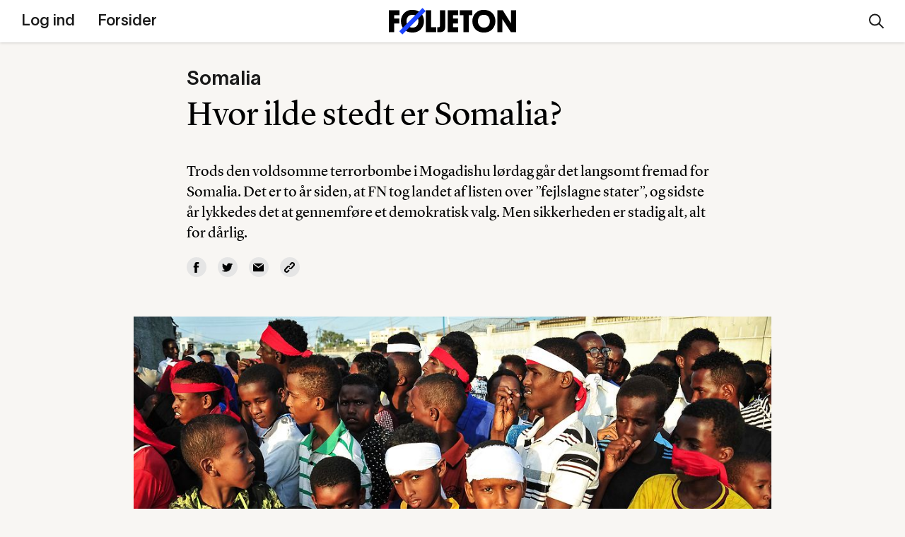

--- FILE ---
content_type: text/html; charset=UTF-8
request_url: https://wp.foljeton.dk/51434/hvor-ilde-stedt-er-somalia
body_size: 14219
content:
  <!DOCTYPE html>
<html lang="da-DK">
<head>
  <meta charset="UTF-8">
  <meta name="description" content="Originale journalistiske nyhedsbreve">
  <meta name="viewport" content="width=device-width, initial-scale=1.0">
  <meta http-equiv="X-UA-Compatible" content="ie=edge">
  <link rel="author" href="https://wp.foljeton.dk/wp-content/themes/foljeton_archive/humans.txt" />
  <link rel="pingback" href="https://wp.foljeton.dk/xmlrpc.php" />

    <link rel="apple-touch-icon" sizes="180x180" href="https://wp.foljeton.dk/wp-content/themes/foljeton_archive/assets/images/apple-touch-icon.png">
  <link rel="icon" type="image/png" sizes="32x32" href="https://wp.foljeton.dk/wp-content/themes/foljeton_archive/assets/images/favicon-32x32.png">
  <link rel="icon" type="image/png" sizes="16x16" href="https://wp.foljeton.dk/wp-content/themes/foljeton_archive/assets/images/favicon-16x16.png">
    <link rel="mask-icon" href="https://wp.foljeton.dk/wp-content/themes/foljeton_archive/assets/images/safari-pinned-tab.svg" color="#1e46ff">
  <meta name="msapplication-TileColor" content="#ff0000">
  <meta name="theme-color" content="#ffffff">
  
  <!-- Manifest added by SuperPWA - Progressive Web Apps Plugin For WordPress -->
<link rel="manifest" href="/superpwa-manifest.json">
<link rel="prefetch" href="/superpwa-manifest.json">
<meta name="theme-color" content="#1e46ff">
<!-- / SuperPWA.com -->
<meta name='robots' content='index, follow, max-image-preview:large, max-snippet:-1, max-video-preview:-1' />

	<!-- This site is optimized with the Yoast SEO plugin v21.5 - https://yoast.com/wordpress/plugins/seo/ -->
	<title>Hvor ilde stedt er Somalia? - Føljeton</title>
	<link rel="canonical" href="https://wp.foljeton.dk/51434/hvor-ilde-stedt-er-somalia" />
	<meta property="og:locale" content="da_DK" />
	<meta property="og:type" content="article" />
	<meta property="og:title" content="Hvor ilde stedt er Somalia? - Føljeton" />
	<meta property="og:description" content="Somalia, Afrikas østligst beliggende stat, plages jævnligt af bombesprængninger og ballade relateret til den radikale terrororganisation Al-Shabab. Men det er sjældent, at landet rydder forsiderne i den internationale nyhedsdækning. Bombeeksplosionen i et tæt befolket området centralt i hovedstaden Mogadishu lørdag eftermiddag krævede imidlertid så mange ofre, at der ikke var tale om business as usual – ikke engang efter somaliske standarder. Tæt [&hellip;]" />
	<meta property="og:url" content="https://wp.foljeton.dk/51434/hvor-ilde-stedt-er-somalia" />
	<meta property="og:site_name" content="Føljeton" />
	<meta property="article:publisher" content="https://www.facebook.com/foljeton" />
	<meta property="article:published_time" content="2017-10-16T09:57:59+00:00" />
	<meta property="article:modified_time" content="2017-10-16T12:28:40+00:00" />
	<meta property="og:image" content="https://wp.foljeton.dk/wp-content/uploads/2017/10/20171015-195122-2-1000x665we.jpg" />
	<meta property="og:image:width" content="1000" />
	<meta property="og:image:height" content="664" />
	<meta property="og:image:type" content="image/jpeg" />
	<meta name="author" content="Oliver Stilling" />
	<meta name="twitter:card" content="summary_large_image" />
	<meta name="twitter:creator" content="@oliverstilling" />
	<meta name="twitter:site" content="@foljetondk" />
	<meta name="twitter:label1" content="Written by" />
	<meta name="twitter:data1" content="Oliver Stilling" />
	<meta name="twitter:label2" content="Est. reading time" />
	<meta name="twitter:data2" content="5 minutter" />
	<script type="application/ld+json" class="yoast-schema-graph">{"@context":"https://schema.org","@graph":[{"@type":"WebPage","@id":"https://wp.foljeton.dk/51434/hvor-ilde-stedt-er-somalia","url":"https://wp.foljeton.dk/51434/hvor-ilde-stedt-er-somalia","name":"Hvor ilde stedt er Somalia? - Føljeton","isPartOf":{"@id":"http://wp.foljeton.dk/#website"},"primaryImageOfPage":{"@id":"https://wp.foljeton.dk/51434/hvor-ilde-stedt-er-somalia#primaryimage"},"image":{"@id":"https://wp.foljeton.dk/51434/hvor-ilde-stedt-er-somalia#primaryimage"},"thumbnailUrl":"https://wp.foljeton.dk/wp-content/uploads/2017/10/20171015-195122-2-1000x665we.jpg","datePublished":"2017-10-16T09:57:59+00:00","dateModified":"2017-10-16T12:28:40+00:00","author":{"@id":"http://wp.foljeton.dk/#/schema/person/f3f1a0975726e8c4f45b71bfb77fa062"},"breadcrumb":{"@id":"https://wp.foljeton.dk/51434/hvor-ilde-stedt-er-somalia#breadcrumb"},"inLanguage":"da-DK","potentialAction":[{"@type":"ReadAction","target":["https://wp.foljeton.dk/51434/hvor-ilde-stedt-er-somalia"]}]},{"@type":"ImageObject","inLanguage":"da-DK","@id":"https://wp.foljeton.dk/51434/hvor-ilde-stedt-er-somalia#primaryimage","url":"https://wp.foljeton.dk/wp-content/uploads/2017/10/20171015-195122-2-1000x665we.jpg","contentUrl":"https://wp.foljeton.dk/wp-content/uploads/2017/10/20171015-195122-2-1000x665we.jpg","width":1000,"height":664,"caption":"People wear headbands as a sign of anger as they protest against the deadly bomb attack in Mogadishu on October 15, 2017, after a truck bomb exploded outside of the Safari Hotel on a busy road junction, levelling buildings and leaving many vehicles in flames. The death toll from a massive weekend truck bomb in a busy shopping district of Mogadishu surged to at least 137, police said today, warning it could rise further after one of the worst-ever attacks to hit war-torn Somalia. / AFP PHOTO / Mohamed ABDIWAHAB"},{"@type":"BreadcrumbList","@id":"https://wp.foljeton.dk/51434/hvor-ilde-stedt-er-somalia#breadcrumb","itemListElement":[{"@type":"ListItem","position":1,"name":"Home","item":"http://wp.foljeton.dk/"},{"@type":"ListItem","position":2,"name":"Hvor ilde stedt er Somalia?"}]},{"@type":"WebSite","@id":"http://wp.foljeton.dk/#website","url":"http://wp.foljeton.dk/","name":"Føljeton","description":"Originale journalistiske nyhedsbreve","potentialAction":[{"@type":"SearchAction","target":{"@type":"EntryPoint","urlTemplate":"http://wp.foljeton.dk/?s={search_term_string}"},"query-input":"required name=search_term_string"}],"inLanguage":"da-DK"},{"@type":"Person","@id":"http://wp.foljeton.dk/#/schema/person/f3f1a0975726e8c4f45b71bfb77fa062","name":"Oliver Stilling","image":{"@type":"ImageObject","inLanguage":"da-DK","@id":"http://wp.foljeton.dk/#/schema/person/image/17ac9ad9a2ce346bbe2a12d6db5478ff","url":"https://secure.gravatar.com/avatar/48553fb03d3fe71ad097be1bbd9c066b?s=96&d=mm&r=g","contentUrl":"https://secure.gravatar.com/avatar/48553fb03d3fe71ad097be1bbd9c066b?s=96&d=mm&r=g","caption":"Oliver Stilling"},"sameAs":["https://twitter.com/oliverstilling"],"url":"https://wp.foljeton.dk/author/oliver"}]}</script>
	<!-- / Yoast SEO plugin. -->


<link rel='dns-prefetch' href='//cdn.usefathom.com' />
<link rel='dns-prefetch' href='//wp.foljeton.dk' />
<link rel="alternate" type="application/rss+xml" title="Føljeton &raquo; Hvor ilde stedt er Somalia?-kommentar-feed" href="https://wp.foljeton.dk/51434/hvor-ilde-stedt-er-somalia/feed" />
<script type="text/javascript">
/* <![CDATA[ */
window._wpemojiSettings = {"baseUrl":"https:\/\/s.w.org\/images\/core\/emoji\/14.0.0\/72x72\/","ext":".png","svgUrl":"https:\/\/s.w.org\/images\/core\/emoji\/14.0.0\/svg\/","svgExt":".svg","source":{"concatemoji":"https:\/\/wp.foljeton.dk\/wp-includes\/js\/wp-emoji-release.min.js?ver=6.4.1"}};
/*! This file is auto-generated */
!function(i,n){var o,s,e;function c(e){try{var t={supportTests:e,timestamp:(new Date).valueOf()};sessionStorage.setItem(o,JSON.stringify(t))}catch(e){}}function p(e,t,n){e.clearRect(0,0,e.canvas.width,e.canvas.height),e.fillText(t,0,0);var t=new Uint32Array(e.getImageData(0,0,e.canvas.width,e.canvas.height).data),r=(e.clearRect(0,0,e.canvas.width,e.canvas.height),e.fillText(n,0,0),new Uint32Array(e.getImageData(0,0,e.canvas.width,e.canvas.height).data));return t.every(function(e,t){return e===r[t]})}function u(e,t,n){switch(t){case"flag":return n(e,"\ud83c\udff3\ufe0f\u200d\u26a7\ufe0f","\ud83c\udff3\ufe0f\u200b\u26a7\ufe0f")?!1:!n(e,"\ud83c\uddfa\ud83c\uddf3","\ud83c\uddfa\u200b\ud83c\uddf3")&&!n(e,"\ud83c\udff4\udb40\udc67\udb40\udc62\udb40\udc65\udb40\udc6e\udb40\udc67\udb40\udc7f","\ud83c\udff4\u200b\udb40\udc67\u200b\udb40\udc62\u200b\udb40\udc65\u200b\udb40\udc6e\u200b\udb40\udc67\u200b\udb40\udc7f");case"emoji":return!n(e,"\ud83e\udef1\ud83c\udffb\u200d\ud83e\udef2\ud83c\udfff","\ud83e\udef1\ud83c\udffb\u200b\ud83e\udef2\ud83c\udfff")}return!1}function f(e,t,n){var r="undefined"!=typeof WorkerGlobalScope&&self instanceof WorkerGlobalScope?new OffscreenCanvas(300,150):i.createElement("canvas"),a=r.getContext("2d",{willReadFrequently:!0}),o=(a.textBaseline="top",a.font="600 32px Arial",{});return e.forEach(function(e){o[e]=t(a,e,n)}),o}function t(e){var t=i.createElement("script");t.src=e,t.defer=!0,i.head.appendChild(t)}"undefined"!=typeof Promise&&(o="wpEmojiSettingsSupports",s=["flag","emoji"],n.supports={everything:!0,everythingExceptFlag:!0},e=new Promise(function(e){i.addEventListener("DOMContentLoaded",e,{once:!0})}),new Promise(function(t){var n=function(){try{var e=JSON.parse(sessionStorage.getItem(o));if("object"==typeof e&&"number"==typeof e.timestamp&&(new Date).valueOf()<e.timestamp+604800&&"object"==typeof e.supportTests)return e.supportTests}catch(e){}return null}();if(!n){if("undefined"!=typeof Worker&&"undefined"!=typeof OffscreenCanvas&&"undefined"!=typeof URL&&URL.createObjectURL&&"undefined"!=typeof Blob)try{var e="postMessage("+f.toString()+"("+[JSON.stringify(s),u.toString(),p.toString()].join(",")+"));",r=new Blob([e],{type:"text/javascript"}),a=new Worker(URL.createObjectURL(r),{name:"wpTestEmojiSupports"});return void(a.onmessage=function(e){c(n=e.data),a.terminate(),t(n)})}catch(e){}c(n=f(s,u,p))}t(n)}).then(function(e){for(var t in e)n.supports[t]=e[t],n.supports.everything=n.supports.everything&&n.supports[t],"flag"!==t&&(n.supports.everythingExceptFlag=n.supports.everythingExceptFlag&&n.supports[t]);n.supports.everythingExceptFlag=n.supports.everythingExceptFlag&&!n.supports.flag,n.DOMReady=!1,n.readyCallback=function(){n.DOMReady=!0}}).then(function(){return e}).then(function(){var e;n.supports.everything||(n.readyCallback(),(e=n.source||{}).concatemoji?t(e.concatemoji):e.wpemoji&&e.twemoji&&(t(e.twemoji),t(e.wpemoji)))}))}((window,document),window._wpemojiSettings);
/* ]]> */
</script>
<style id='wp-emoji-styles-inline-css' type='text/css'>

	img.wp-smiley, img.emoji {
		display: inline !important;
		border: none !important;
		box-shadow: none !important;
		height: 1em !important;
		width: 1em !important;
		margin: 0 0.07em !important;
		vertical-align: -0.1em !important;
		background: none !important;
		padding: 0 !important;
	}
</style>
<link rel='stylesheet' id='wp-block-library-css' href='https://wp.foljeton.dk/wp-includes/css/dist/block-library/style.min.css?ver=6.4.1' type='text/css' media='all' />
<style id='classic-theme-styles-inline-css' type='text/css'>
/*! This file is auto-generated */
.wp-block-button__link{color:#fff;background-color:#32373c;border-radius:9999px;box-shadow:none;text-decoration:none;padding:calc(.667em + 2px) calc(1.333em + 2px);font-size:1.125em}.wp-block-file__button{background:#32373c;color:#fff;text-decoration:none}
</style>
<style id='global-styles-inline-css' type='text/css'>
body{--wp--preset--color--black: #000000;--wp--preset--color--cyan-bluish-gray: #abb8c3;--wp--preset--color--white: #ffffff;--wp--preset--color--pale-pink: #f78da7;--wp--preset--color--vivid-red: #cf2e2e;--wp--preset--color--luminous-vivid-orange: #ff6900;--wp--preset--color--luminous-vivid-amber: #fcb900;--wp--preset--color--light-green-cyan: #7bdcb5;--wp--preset--color--vivid-green-cyan: #00d084;--wp--preset--color--pale-cyan-blue: #8ed1fc;--wp--preset--color--vivid-cyan-blue: #0693e3;--wp--preset--color--vivid-purple: #9b51e0;--wp--preset--gradient--vivid-cyan-blue-to-vivid-purple: linear-gradient(135deg,rgba(6,147,227,1) 0%,rgb(155,81,224) 100%);--wp--preset--gradient--light-green-cyan-to-vivid-green-cyan: linear-gradient(135deg,rgb(122,220,180) 0%,rgb(0,208,130) 100%);--wp--preset--gradient--luminous-vivid-amber-to-luminous-vivid-orange: linear-gradient(135deg,rgba(252,185,0,1) 0%,rgba(255,105,0,1) 100%);--wp--preset--gradient--luminous-vivid-orange-to-vivid-red: linear-gradient(135deg,rgba(255,105,0,1) 0%,rgb(207,46,46) 100%);--wp--preset--gradient--very-light-gray-to-cyan-bluish-gray: linear-gradient(135deg,rgb(238,238,238) 0%,rgb(169,184,195) 100%);--wp--preset--gradient--cool-to-warm-spectrum: linear-gradient(135deg,rgb(74,234,220) 0%,rgb(151,120,209) 20%,rgb(207,42,186) 40%,rgb(238,44,130) 60%,rgb(251,105,98) 80%,rgb(254,248,76) 100%);--wp--preset--gradient--blush-light-purple: linear-gradient(135deg,rgb(255,206,236) 0%,rgb(152,150,240) 100%);--wp--preset--gradient--blush-bordeaux: linear-gradient(135deg,rgb(254,205,165) 0%,rgb(254,45,45) 50%,rgb(107,0,62) 100%);--wp--preset--gradient--luminous-dusk: linear-gradient(135deg,rgb(255,203,112) 0%,rgb(199,81,192) 50%,rgb(65,88,208) 100%);--wp--preset--gradient--pale-ocean: linear-gradient(135deg,rgb(255,245,203) 0%,rgb(182,227,212) 50%,rgb(51,167,181) 100%);--wp--preset--gradient--electric-grass: linear-gradient(135deg,rgb(202,248,128) 0%,rgb(113,206,126) 100%);--wp--preset--gradient--midnight: linear-gradient(135deg,rgb(2,3,129) 0%,rgb(40,116,252) 100%);--wp--preset--font-size--small: 13px;--wp--preset--font-size--medium: 20px;--wp--preset--font-size--large: 36px;--wp--preset--font-size--x-large: 42px;--wp--preset--spacing--20: 0.44rem;--wp--preset--spacing--30: 0.67rem;--wp--preset--spacing--40: 1rem;--wp--preset--spacing--50: 1.5rem;--wp--preset--spacing--60: 2.25rem;--wp--preset--spacing--70: 3.38rem;--wp--preset--spacing--80: 5.06rem;--wp--preset--shadow--natural: 6px 6px 9px rgba(0, 0, 0, 0.2);--wp--preset--shadow--deep: 12px 12px 50px rgba(0, 0, 0, 0.4);--wp--preset--shadow--sharp: 6px 6px 0px rgba(0, 0, 0, 0.2);--wp--preset--shadow--outlined: 6px 6px 0px -3px rgba(255, 255, 255, 1), 6px 6px rgba(0, 0, 0, 1);--wp--preset--shadow--crisp: 6px 6px 0px rgba(0, 0, 0, 1);}:where(.is-layout-flex){gap: 0.5em;}:where(.is-layout-grid){gap: 0.5em;}body .is-layout-flow > .alignleft{float: left;margin-inline-start: 0;margin-inline-end: 2em;}body .is-layout-flow > .alignright{float: right;margin-inline-start: 2em;margin-inline-end: 0;}body .is-layout-flow > .aligncenter{margin-left: auto !important;margin-right: auto !important;}body .is-layout-constrained > .alignleft{float: left;margin-inline-start: 0;margin-inline-end: 2em;}body .is-layout-constrained > .alignright{float: right;margin-inline-start: 2em;margin-inline-end: 0;}body .is-layout-constrained > .aligncenter{margin-left: auto !important;margin-right: auto !important;}body .is-layout-constrained > :where(:not(.alignleft):not(.alignright):not(.alignfull)){max-width: var(--wp--style--global--content-size);margin-left: auto !important;margin-right: auto !important;}body .is-layout-constrained > .alignwide{max-width: var(--wp--style--global--wide-size);}body .is-layout-flex{display: flex;}body .is-layout-flex{flex-wrap: wrap;align-items: center;}body .is-layout-flex > *{margin: 0;}body .is-layout-grid{display: grid;}body .is-layout-grid > *{margin: 0;}:where(.wp-block-columns.is-layout-flex){gap: 2em;}:where(.wp-block-columns.is-layout-grid){gap: 2em;}:where(.wp-block-post-template.is-layout-flex){gap: 1.25em;}:where(.wp-block-post-template.is-layout-grid){gap: 1.25em;}.has-black-color{color: var(--wp--preset--color--black) !important;}.has-cyan-bluish-gray-color{color: var(--wp--preset--color--cyan-bluish-gray) !important;}.has-white-color{color: var(--wp--preset--color--white) !important;}.has-pale-pink-color{color: var(--wp--preset--color--pale-pink) !important;}.has-vivid-red-color{color: var(--wp--preset--color--vivid-red) !important;}.has-luminous-vivid-orange-color{color: var(--wp--preset--color--luminous-vivid-orange) !important;}.has-luminous-vivid-amber-color{color: var(--wp--preset--color--luminous-vivid-amber) !important;}.has-light-green-cyan-color{color: var(--wp--preset--color--light-green-cyan) !important;}.has-vivid-green-cyan-color{color: var(--wp--preset--color--vivid-green-cyan) !important;}.has-pale-cyan-blue-color{color: var(--wp--preset--color--pale-cyan-blue) !important;}.has-vivid-cyan-blue-color{color: var(--wp--preset--color--vivid-cyan-blue) !important;}.has-vivid-purple-color{color: var(--wp--preset--color--vivid-purple) !important;}.has-black-background-color{background-color: var(--wp--preset--color--black) !important;}.has-cyan-bluish-gray-background-color{background-color: var(--wp--preset--color--cyan-bluish-gray) !important;}.has-white-background-color{background-color: var(--wp--preset--color--white) !important;}.has-pale-pink-background-color{background-color: var(--wp--preset--color--pale-pink) !important;}.has-vivid-red-background-color{background-color: var(--wp--preset--color--vivid-red) !important;}.has-luminous-vivid-orange-background-color{background-color: var(--wp--preset--color--luminous-vivid-orange) !important;}.has-luminous-vivid-amber-background-color{background-color: var(--wp--preset--color--luminous-vivid-amber) !important;}.has-light-green-cyan-background-color{background-color: var(--wp--preset--color--light-green-cyan) !important;}.has-vivid-green-cyan-background-color{background-color: var(--wp--preset--color--vivid-green-cyan) !important;}.has-pale-cyan-blue-background-color{background-color: var(--wp--preset--color--pale-cyan-blue) !important;}.has-vivid-cyan-blue-background-color{background-color: var(--wp--preset--color--vivid-cyan-blue) !important;}.has-vivid-purple-background-color{background-color: var(--wp--preset--color--vivid-purple) !important;}.has-black-border-color{border-color: var(--wp--preset--color--black) !important;}.has-cyan-bluish-gray-border-color{border-color: var(--wp--preset--color--cyan-bluish-gray) !important;}.has-white-border-color{border-color: var(--wp--preset--color--white) !important;}.has-pale-pink-border-color{border-color: var(--wp--preset--color--pale-pink) !important;}.has-vivid-red-border-color{border-color: var(--wp--preset--color--vivid-red) !important;}.has-luminous-vivid-orange-border-color{border-color: var(--wp--preset--color--luminous-vivid-orange) !important;}.has-luminous-vivid-amber-border-color{border-color: var(--wp--preset--color--luminous-vivid-amber) !important;}.has-light-green-cyan-border-color{border-color: var(--wp--preset--color--light-green-cyan) !important;}.has-vivid-green-cyan-border-color{border-color: var(--wp--preset--color--vivid-green-cyan) !important;}.has-pale-cyan-blue-border-color{border-color: var(--wp--preset--color--pale-cyan-blue) !important;}.has-vivid-cyan-blue-border-color{border-color: var(--wp--preset--color--vivid-cyan-blue) !important;}.has-vivid-purple-border-color{border-color: var(--wp--preset--color--vivid-purple) !important;}.has-vivid-cyan-blue-to-vivid-purple-gradient-background{background: var(--wp--preset--gradient--vivid-cyan-blue-to-vivid-purple) !important;}.has-light-green-cyan-to-vivid-green-cyan-gradient-background{background: var(--wp--preset--gradient--light-green-cyan-to-vivid-green-cyan) !important;}.has-luminous-vivid-amber-to-luminous-vivid-orange-gradient-background{background: var(--wp--preset--gradient--luminous-vivid-amber-to-luminous-vivid-orange) !important;}.has-luminous-vivid-orange-to-vivid-red-gradient-background{background: var(--wp--preset--gradient--luminous-vivid-orange-to-vivid-red) !important;}.has-very-light-gray-to-cyan-bluish-gray-gradient-background{background: var(--wp--preset--gradient--very-light-gray-to-cyan-bluish-gray) !important;}.has-cool-to-warm-spectrum-gradient-background{background: var(--wp--preset--gradient--cool-to-warm-spectrum) !important;}.has-blush-light-purple-gradient-background{background: var(--wp--preset--gradient--blush-light-purple) !important;}.has-blush-bordeaux-gradient-background{background: var(--wp--preset--gradient--blush-bordeaux) !important;}.has-luminous-dusk-gradient-background{background: var(--wp--preset--gradient--luminous-dusk) !important;}.has-pale-ocean-gradient-background{background: var(--wp--preset--gradient--pale-ocean) !important;}.has-electric-grass-gradient-background{background: var(--wp--preset--gradient--electric-grass) !important;}.has-midnight-gradient-background{background: var(--wp--preset--gradient--midnight) !important;}.has-small-font-size{font-size: var(--wp--preset--font-size--small) !important;}.has-medium-font-size{font-size: var(--wp--preset--font-size--medium) !important;}.has-large-font-size{font-size: var(--wp--preset--font-size--large) !important;}.has-x-large-font-size{font-size: var(--wp--preset--font-size--x-large) !important;}
.wp-block-navigation a:where(:not(.wp-element-button)){color: inherit;}
:where(.wp-block-post-template.is-layout-flex){gap: 1.25em;}:where(.wp-block-post-template.is-layout-grid){gap: 1.25em;}
:where(.wp-block-columns.is-layout-flex){gap: 2em;}:where(.wp-block-columns.is-layout-grid){gap: 2em;}
.wp-block-pullquote{font-size: 1.5em;line-height: 1.6;}
</style>
<link rel='stylesheet' id='flj-paywall-style-css' href='https://wp.foljeton.dk/wp-content/plugins/flj-paywall/style.css?ver=6.4.1' type='text/css' media='all' />
<link rel='stylesheet' id='superpwa-cta-button-css-css' href='https://wp.foljeton.dk/wp-content/plugins/super-progressive-web-apps-pro/assets/css/superpwa-cta.css?ver=1.32' type='text/css' media='all' />
<script type="text/javascript" src="https://cdn.usefathom.com/script.js" id="fathom-snippet-js" defer="defer" data-wp-strategy="defer" data-site="DKRTTTDY" data-no-minify></script>
<script type="module" src="https://wp.foljeton.dk/wp-content/plugins/flj-paywall/build.js?ver=6.4.1"></script><link rel="https://api.w.org/" href="https://wp.foljeton.dk/wp-json/" /><link rel="alternate" type="application/json" href="https://wp.foljeton.dk/wp-json/wp/v2/posts/51434" /><link rel="EditURI" type="application/rsd+xml" title="RSD" href="https://wp.foljeton.dk/xmlrpc.php?rsd" />
<meta name="generator" content="WordPress 6.4.1" />
<link rel='shortlink' href='https://wp.foljeton.dk/?p=51434' />
<link rel="alternate" type="application/json+oembed" href="https://wp.foljeton.dk/wp-json/oembed/1.0/embed?url=https%3A%2F%2Fwp.foljeton.dk%2F51434%2Fhvor-ilde-stedt-er-somalia" />
<link rel="alternate" type="text/xml+oembed" href="https://wp.foljeton.dk/wp-json/oembed/1.0/embed?url=https%3A%2F%2Fwp.foljeton.dk%2F51434%2Fhvor-ilde-stedt-er-somalia&#038;format=xml" />
        <script type="text/javascript">
          window.foljeton = {
            status: 'free'
          };
        </script>
    

  <link rel="stylesheet" href="https://wp.foljeton.dk/wp-content/themes/foljeton_archive/build/css/main.css?v=1.0.8">
              </head>

      
  <body class="post-template-default single single-post postid-51434 single-format-standard ">

    <header class="c-header l-columns-container--outmost">

  <a href="#0" class="c-hamburger__link">
    <div class="c-hamburger">
      <div class="c-hamburger__line c-hamburger__line--one"></div>
      <div class="c-hamburger__line c-hamburger__line--two"></div>
    </div>
  </a>

  <div class="c-header__content">

    <div class="c-header__menu">
      
<div class="c-main-nav">

		
	<div class="c-main-nav__inner c-main-nav__inner--2">
					<nav class="c-main-nav__nav c-main-nav__nav--primary">
				<ul class="c-main-nav__list">

		
								
					
		<li class="c-main-nav__list-item c-main-nav__list-item--log-ind">
			<a href="https://din.foljeton.dk/login?goto=editorial" class="c-main-nav__link menu-item menu-item-type-custom menu-item-object-custom menu-item-204047">
				<span class="c-main-nav__link__inner">Log ind</span>
			</a>

			
		</li>

		
								
		
												
					
		<li class="c-main-nav__list-item c-main-nav__list-item--forsider">
			<a href="/date/2026/01?post_type=press_editions" class="c-main-nav__link press_editions_archive menu-item menu-item-type-custom menu-item-object-custom menu-item-128251">
				<span class="c-main-nav__link__inner">Forsider</span>
			</a>

			
		</li>

		
</ul>			</nav>
		
					<nav class="c-main-nav__nav c-main-nav__nav--secondary">
				
				<ul class="c-main-nav__list">

		
								
					
		<li class="c-main-nav__list-item c-main-nav__list-item--søg">
			<a href="#0" class="c-main-nav__link c-main-nav__link--search menu-item menu-item-type-custom menu-item-object-custom menu-item-128252">
				<span class="c-main-nav__link__inner">Søg</span>
			</a>

			
		</li>

		
								
					
		<li class="c-main-nav__list-item c-main-nav__list-item--min-side">
			<a href="https://wp.foljeton.dk/klubhuset" class="c-main-nav__link menu-item menu-item-type-post_type menu-item-object-page menu-item-203600">
				<span class="c-main-nav__link__inner">Min side</span>
			</a>

			
		</li>

		
</ul>
				

			</nav>
			</div>


	
</div>    </div>

    <div class="c-header__content__info">
      
      <div class="c-header__content__text">
                      </div>

    </div>

  </div>

      
  <div class="c-header__logo c-header__logo--text">
    <a href="/" class="c-header__logo__link">
      
      <div class="c-header__logo__visual">
        <svg xmlns="http://www.w3.org/2000/svg" width="126.744" height="26.289" viewbox="0 0 126.744 26.289">
  <g class="c-logo__foljeton">
    <path d="M5.279 15.388v8.692H0V2.208h10.494v4.931H5.279v3.382h5.057v4.867z"/>
    <path d="M23.363 1.797c7.143 0 11.6 4.9 11.6 11.284s-4.426 11.41-11.442 11.41c-7.143 0-11.505-4.9-11.505-11.316A11.037 11.037 0 0 1 23.363 1.797m.127 17.763c3.856 0 5.942-2.844 5.942-6.417s-2.212-6.416-5.974-6.416c-3.857 0-5.911 2.845-5.911 6.416 0 3.6 2.307 6.417 5.942 6.417"/>
    <path d="M36.854 24.081V2.207h5.279v16.942h4.994v4.931z"/>
    <path d="M56.134 18.328c0 3.445-1.106 5.785-5.753 5.785-.316 0-1.391 0-2.086-.032v-4.867h1.232c1.139-.032 1.328-.791 1.328-1.518V2.208h5.279z"/>
    <path d="M58.631 24.081V2.207h10.367v4.931H63.91v3.382h4.93v4.868h-4.93v3.761h5.183v4.931z"/>
    <path d="M79.491 7.139v16.942h-5.278V7.139h-3.667V2.208h12.58v4.931z"/>
    <path d="M94.505 1.797c7.144 0 11.6 4.9 11.6 11.284s-4.425 11.41-11.442 11.41c-7.143 0-11.505-4.9-11.505-11.316A11.036 11.036 0 0 1 94.505 1.796m.127 17.763c3.856 0 5.943-2.844 5.943-6.417S98.361 6.726 94.6 6.726c-3.856 0-5.911 2.845-5.911 6.416 0 3.6 2.307 6.417 5.943 6.417"/>
    <path d="M113.089 11.153v12.928H108V2.208h5.436l8.218 13.212V2.208h5.092v21.873h-5.216z"/>
    <path fill="#1E46FF" d="M10.339 23.168L33.509.001l3.122 3.12L13.46 26.29z"/>
  </g>
</svg>        <img src="https://wp.foljeton.dk/wp-content/themes/foljeton_archive/assets/weekend.png" class="c-header__logo__weekend" />
      </div>

              <p class="c-header__logo__text">Dagens kvikkeste overblik</p>
      
    </a>
  </div>

  <div class="c-header__right">

    
<div class="c-main-nav">

		
	<div class="c-main-nav__inner c-main-nav__inner--2">
		
					<nav class="c-main-nav__nav c-main-nav__nav--secondary">
				
				<ul class="c-main-nav__list">

		
								
					
		<li class="c-main-nav__list-item c-main-nav__list-item--søg">
			<a href="#0" class="c-main-nav__link c-main-nav__link--search menu-item menu-item-type-custom menu-item-object-custom menu-item-128252">
				<span class="c-main-nav__link__inner">Søg</span>
			</a>

			
		</li>

		
								
					
		<li class="c-main-nav__list-item c-main-nav__list-item--min-side">
			<a href="https://wp.foljeton.dk/klubhuset" class="c-main-nav__link menu-item menu-item-type-post_type menu-item-object-page menu-item-203600">
				<span class="c-main-nav__link__inner">Min side</span>
			</a>

			
		</li>

		
</ul>
				

			</nav>
			</div>


	
</div>    
    <a href="#0" class="c-header__search-link">
      <div class="c-header__search-link__activate">
        <svg xmlns="http://www.w3.org/2000/svg" fill="none" viewBox="0 0 22 21"><path stroke="currentColor" stroke-width="2" d="M0-1h9.87" transform="scale(.99733 1.00266) rotate(45 -10.37 22.63)"/><path stroke="currentColor" stroke-width="2" d="M15.91 8.5c0 4.15-3.34 7.5-7.46 7.5A7.48 7.48 0 011 8.5C1 4.35 4.34 1 8.45 1a7.48 7.48 0 017.46 7.5z"/></svg>      </div>
      <div class="c-header__search-link__close">
        <svg xmlns="http://www.w3.org/2000/svg" fill="none" viewBox="0 0 20 21"><path fill="#1A1A1A" d="M.45 17.92L17.42.95l2.12 2.13L2.57 20.05z"/><path fill="#1A1A1A" d="M2.57.95l16.97 16.97-2.12 2.12L.45 3.07z"/></svg>      </div>
    </a>
    
  </div>

</header>
    
    <main class="c-main">
      <div class="c-main__inner">
        	

<article class="c-post">

  <div class="c-post__header-container l-columns-container l-columns-container--outmost">
    <header class="c-post__header">

                                                        <h3 class="c-section__kicker f-breaker">Somalia</h3>
      <h1 class="c-post__headline f-h2">Hvor ilde stedt er Somalia?</h1>

                    <div class="c-post__manchet"><p>Trods den voldsomme terrorbombe i Mogadishu lørdag går det langsomt fremad for Somalia. Det er to år siden, at FN tog landet af listen over ”fejlslagne stater”, og sidste år lykkedes det at gennemføre et demokratisk valg. Men sikkerheden er stadig alt, alt for dårlig.</p>
</div>
      
                                
      
      <div class="c-post__share">
        <ul class="c-post__share__list">
          <li class="c-post__share__list-item">
            <a class="c-post__share__link" target="facebook" href="https://facebook.com/sharer.php?u=https://wp.foljeton.dk/51434/hvor-ilde-stedt-er-somalia&amp;title=Hvor ilde stedt er Somalia?" title="Del på Facebook">
              <svg xmlns="http://www.w3.org/2000/svg" viewBox="0 0 23.1 23.1" preserveAspectRatio="xMidYMid"><path d="M8.26 4.46l.06-.93c.04-.48.22-.98.54-1.5.32-.52.84-1 1.56-1.4A6.34 6.34 0 0113.54 0h3.82v4.16h-2.8c-.28 0-.53.1-.77.31-.23.2-.35.4-.35.58v2.6h3.92l-.14 1.47-.16 1.26-.18 1.18h-3.46V23.1H8.26V11.56H5.74V7.64h2.52V4.46z"/></svg>
            </a>
          </li>
          <li class="c-post__share__list-item">
            <a class="c-post__share__link" target="twitter" href="https://twitter.com/intent/tweet?text=Hvor ilde stedt er Somalia?&amp;url=https://wp.foljeton.dk/51434/hvor-ilde-stedt-er-somalia" title="Del på Twitter">
              <svg xmlns="http://www.w3.org/2000/svg" viewBox="0 0 310 310" preserveAspectRatio="xMidYMid"><path d="M302.97 57.39a117.51 117.51 0 01-14.99 5.46 66.28 66.28 0 0013.5-23.73 5 5 0 00-7.32-5.82 118 118 0 01-34.88 13.78A66.88 66.88 0 00212.7 28.1a66.62 66.62 0 00-66 75.14A170.37 170.37 0 0129.76 41.2a5 5 0 00-8.2.65 66.51 66.51 0 00-9 33.46 66.49 66.49 0 0015.83 43.13 56.37 56.37 0 01-8.9-3.97 5 5 0 00-7.43 4.25l-.01.9a66.78 66.78 0 0032.58 57.22c-1.7-.17-3.39-.41-5.07-.73a5 5 0 00-5.7 6.43 66.53 66.53 0 0048.75 44.6 117.73 117.73 0 01-62.93 17.97c-4.71 0-9.45-.28-14.1-.83a5 5 0 00-3.28 9.18 179.47 179.47 0 0097.05 28.44c67.75 0 110.14-31.95 133.76-58.75 29.46-33.42 46.36-77.66 46.36-121.37 0-1.82-.03-3.67-.09-5.5a129.37 129.37 0 0029.78-31.54 5 5 0 00-6.19-7.35z"/></svg>
            </a>
          </li>
          <li class="c-post__share__list-item">
            <a class="c-post__share__link" href="/cdn-cgi/l/email-protection#[base64]" title="Send som mail">
              <svg xmlns="http://www.w3.org/2000/svg" viewBox="0 0 330 330" preserveAspectRatio="xMidYMid"><path d="M173.87 177.1a14.98 14.98 0 01-17.74 0L30 84.6l-30-22V275a15 15 0 0015 15h300a15 15 0 0015-15V62.6l-30 22-126.13 92.5z"/><path d="M165 146.4L310.1 40H19.9z"/></svg>
            </a>
          </li>
          <li class="c-post__share__list-item">
            
            <a class="c-post__share__link c-post__share__link--copy" href="#0">
              <svg xmlns="http://www.w3.org/2000/svg" viewBox="0 0 283.84 283.84" preserveAspectRatio="xMidYMid"><path d="M265.12 22.76l-9.88-8.73a55.7 55.7 0 00-78.62 4.72l-28.26 31.9a17.48 17.48 0 001.47 24.63l2.66 2.35a17.45 17.45 0 0024.64-1.48l28.27-31.89a17.28 17.28 0 0124.34-1.46l9.86 8.75a17.25 17.25 0 011.47 24.33l-61.8 69.73a17.21 17.21 0 01-20.82 3.88 18.86 18.86 0 00-22.8 4.24l-.47.54a18.76 18.76 0 00-4.44 15.95 18.77 18.77 0 009.82 13.31 55.64 55.64 0 0067.49-12.42l61.8-69.71a55.77 55.77 0 00-4.73-78.64z"/><path d="M134 208.58l-2.66-2.36a17.48 17.48 0 00-24.64 1.5L78.44 239.6a17.27 17.27 0 01-24.32 1.47l-9.88-8.76a17.23 17.23 0 01-1.47-24.33l61.8-69.72a17.28 17.28 0 0120.51-4.02 19.88 19.88 0 0023.6-4.66l.22-.25a18.5 18.5 0 004.39-15.62 18.5 18.5 0 00-9.54-13.11 55.49 55.49 0 00-67.94 12.16L14 182.46a55.76 55.76 0 004.72 78.63l9.88 8.75a55.45 55.45 0 0036.91 14 55.6 55.6 0 0041.72-18.73l28.26-31.89a17.45 17.45 0 00-1.5-24.64z"/></svg>
            </a>

            <input type="text" class="c-post__share__link__url" value="https://wp.foljeton.dk/51434/hvor-ilde-stedt-er-somalia" />
            <p class="c-post__share__tooltip">Kopieret link</p>

          </li>
        </ul>
      </div>
    </header>
  </div>

  <div class="c-section l-columns-container l-columns-container--outmost">
    <div class="c-section__inner">

                    <div class="c-section__image">
          
            
<figure class="c-media-and-caption">

  

<div class="c-media">
  <div class="c-media__inner">
                        
            <img
        sizes="(max-width: 1560px) 1512px, 100vw"
        data-src="https://wp.foljeton.dk/wp-content/uploads/2017/10/20171015-195122-2-1000x665we.jpg"
        data-srcset="https://wp.foljeton.dk/wp-content/uploads/2017/10/20171015-195122-2-1000x665we.jpg 1000w, https://wp.foljeton.dk/wp-content/uploads/2017/10/20171015-195122-2-1000x665we-300x199.jpg 300w, https://wp.foljeton.dk/wp-content/uploads/2017/10/20171015-195122-2-1000x665we-768x510.jpg 768w"
        class="c-media__image c-media__image--landscape c-lazyload--image">
      
    
  </div>
</div>
      <figcaption class="c-media-and-caption__figcaption">
      <p class="c-media-and-caption__caption f-caption">People wear headbands as a sign of anger as they protest against the deadly bomb attack in Mogadishu on October 15, 2017, after a truck bomb exploded outside of the Safari Hotel on a busy road junction, levelling buildings and leaving many vehicles in flames. The death toll from a massive weekend truck bomb in a busy shopping district of Mogadishu surged to at least 137, police said today, warning it could rise further after one of the worst-ever attacks to hit war-torn Somalia. / AFP PHOTO / Mohamed ABDIWAHAB</p>
    </figcaption>
  
</figure>        </div>
      
      <div class="c-section__content"><div class="flj-card flj-card-body" data-card="19085936-5455-b750-c53d-f4cb07d49173">
<p>Somalia, Afrikas østligst beliggende stat, plages jævnligt af bombesprængninger og ballade relateret til den radikale terrororganisation Al-Shabab. Men det er sjældent, at landet rydder forsiderne i den internationale nyhedsdækning. Bombeeksplosionen i et tæt befolket området centralt i hovedstaden Mogadishu lørdag eftermiddag krævede imidlertid så mange ofre, at der ikke var tale om business as usual – ikke engang efter somaliske standarder.</p>
<p>Tæt på 280 meldes dræbt, og adskillige hundrede er såret. Lørdag og søndag har de lokale hospitaler kæmpet for at redde menneskeliv, og ifølge The Guardians korrespondent stod tusindvis af somaliere i kø for at donere blod. Somalias præsident, Mohamed Abdullahi Mohamed Farmaajo, gav selv blod søndag og beordrede tre dages landesorg over angrebet.</p>
<figure id="attachment_51459"  class="wp-caption alignnone"><img fetchpriority="high" decoding="async" class="size-full wp-image-51459" src="https://static.foljeton.dk/wp-content/uploads/2017/10/20171015-195122-2-1000x665we.jpg" alt="" width="1000" height="664" srcset="https://wp.foljeton.dk/wp-content/uploads/2017/10/20171015-195122-2-1000x665we.jpg 1000w, https://wp.foljeton.dk/wp-content/uploads/2017/10/20171015-195122-2-1000x665we-300x199.jpg 300w, https://wp.foljeton.dk/wp-content/uploads/2017/10/20171015-195122-2-1000x665we-768x510.jpg 768w" sizes="(max-width: 1000px) 100vw, 1000px" /><figcaption class="wp-caption-text">Borgere i Mogadishu protesterede over volden i Somalia efter terrorbomben lørdag. Foto: Scanpix / AFP PHOTO / Mohamed ABDIWAHAB</figcaption></figure>
<p>”Hvad der skete i går, er ufatteligt,” <a href="http://www.bbc.com/news/video_and_audio/headlines/41626486/somalia-huge-bomb-one-of-mogadishu-s-deadliest">sagde dr. Mohamed Yusuf Hassan</a>, direktøren for Madina-hospitalet i Mogadishu. ”Jeg har aldrig tidligere set noget lignende. Det er umuligt at gøre antallet af ofre op. Ligene var brændt til ukendelighed, og ingen kunne identificere dem.”</p>
<p>Mandag formiddag havde Al-Shabab endnu ikke taget ansvaret for angrebet. Men den militante islamistiske gruppe har en historik for ikke at gøre det, når deres handlinger går ud over for mange civile, fordi de kommer til at støde befolkningen fra sig. Det er dårlig PR.</p>
<p>Det var en lastbil angiveligt fyldt med flere hundrede kilo militære og hjemmelavede sprængstoffer, som eksploderede, kort efter at den var blevet forsøgt stoppet ved en kontrolpost. Men det lykkedes chaufføren at køre videre og sprænge den i luften ikke langt fra det somaliske udenrigsministerium og nær et hotel, Safari, som nærmest blev jævnet med jorden.</p>
<p>Problemet var, at der holdt en fyldt tankbil i nærheden, hvis indhold blev antændt ved eksplosionen, hvorved der blev skabt en altødelæggende ildkugle. Direktøren for Mogadishus ambulanceservice, Abdulkadir Abdirahman, siger til Al Jazeera, <a href="http://www.aljazeera.com/news/2017/10/mogadishu-blast-devastation-171015095133460.html">at der mødte ambulancefolkene et syn af død og ødelæggelse, da de kom frem</a>.</p>
<figure id="attachment_51489"  class="wp-caption alignnone"><img decoding="async" class="size-full wp-image-51489" src="https://static.foljeton.dk/wp-content/uploads/2017/10/20171015-185855-4-1000x665we.jpg" alt="" width="1000" height="664" srcset="https://wp.foljeton.dk/wp-content/uploads/2017/10/20171015-185855-4-1000x665we.jpg 1000w, https://wp.foljeton.dk/wp-content/uploads/2017/10/20171015-185855-4-1000x665we-300x199.jpg 300w, https://wp.foljeton.dk/wp-content/uploads/2017/10/20171015-185855-4-1000x665we-768x510.jpg 768w" sizes="(max-width: 1000px) 100vw, 1000px" /><figcaption class="wp-caption-text">Foto: Scanpix / AFP PHOTO / Mohamed ABDIWAHAB</figcaption></figure>
<p>”Det var en normal dag. Meget stille og ikke meget at lave. Jeg sad bag mit skrivebord på arbejdet. Vores kontor ligger cirka en kilometer fra der, hvor eksplosionen skete. Pludselig hørte jeg et meget højt brag. Jeg har aldrig hørt noget så højt før. Alt rystede. I løbet af få minutter var himlen dækket af mørk røg, som ligefrem skærmede for solen,” siger han.</p>
<p>Da han og hans folk nåede frem til stedet, lå der døde overalt. ”Lige meget hvor man kiggede hen, var der sårede, som skreg om hjælp. Jeg havde aldrig forestillet mig, at jeg ville se sådan et syn. Store bygninger var fuldstændig ødelagt. Bygningerne var smuldret. Køretøjer var vendt på hovedet og i brand. Asfalten var dækket af kød, blod og iturevet tøj. Vores land har aldrig set noget, der minder om det her. I en af de udbrændte minibusser var der unge studerende, som var kommet fra skole. Det eneste, der var tilbage af dem, var forkullede rester. Jeg vil aldrig glemme det. Vores 10 ambulancer var ikke nok til at køre de døde og sårede til hospitalet.”</p>
<p>The Guardian citerer en ”vestlig ekspert”, som arbejder for den somaliske regering for, at bomben formentlig var rettet mod Udenrigsministeriet, men at Al-Shabab næppe havde forestillet sig, at den ville skabe så meget ødelæggelse.</p>
<p>”At den eksploderede ved siden af en tankvogn var bare meget, meget uheldigt,” siger han.</p>
<p>Al-Shabab har i de seneste måneder skruet op for deres aktiviteter i Somalia i et forsøg på at destabilisere præsident Mohamed Abdullahi Mohamed Farmaajos regering. Det amerikanske militær har under præsident Donald Trump intensiveret droneangrebene mod Al-Shabab.</p>
<figure id="attachment_51488"  class="wp-caption alignnone"><img decoding="async" class="size-full wp-image-51488" src="https://static.foljeton.dk/wp-content/uploads/2017/10/20171015-140711-3-1000x658we.jpg" alt="" width="1000" height="658" srcset="https://wp.foljeton.dk/wp-content/uploads/2017/10/20171015-140711-3-1000x658we.jpg 1000w, https://wp.foljeton.dk/wp-content/uploads/2017/10/20171015-140711-3-1000x658we-300x197.jpg 300w, https://wp.foljeton.dk/wp-content/uploads/2017/10/20171015-140711-3-1000x658we-768x505.jpg 768w" sizes="(max-width: 1000px) 100vw, 1000px" /><figcaption class="wp-caption-text">En somalisk kvinde sørger ved gerningsstedet på KM4 Street i Houdan-kvarteret i Mogadishu. Foto: Scanpix / REUTERS/Feisal Omar</figcaption></figure>
<p>Overordnet går det stille og roligt den rigtige vej for Somalia. Sidste år blev der med møje og besvær gennemført valg i landet, men dengang som nu var det store problem den ringe sikkerhed. Kort efter at datoerne for valget blev offentliggjort i august 2016, kastede nogen en håndgranat ind i ungdomsministerens bil. Han slap dog med livet i behold. Nogle måneder forinden var landets miljøminister og 14 andre blevet dræbt af en selvmordsbombe. I maj i år blev Somalias yngste minister, 31-årige Abbas Abdullahi Sheikh Siraji, skudt – muligvis ved et uheld. Han var ellers somalisk politiks store lysende håb. Det er et farligt job at være politiker i Somalia. Som New York Times formulerer det, har landet befundet sig i ”forskellige stadier af kaos”, siden USA opgav sin militære tilstedeværelse i 1993.</p>
<p>Hvis man flyver ind i Somalia fra Europa, kan man læse foldere, der præsenterer landet som en turistdestination. Men den anbefaling skal man nok indtil videre tage med et gran salt, selv om rigtig mange ekspatrierede somaliere <a href="https://www.thedailybeast.com/terrorists-kill-more-than-250-in-mogadishu-a-city-that-had-been-coming-alive">er vendt tilbage for at forsøge at bygge landet op igen</a>.</p>
</div>
</div>

    </div>
  </div>
</article>
    
      </div>
    </main>

    <div class="c-world-clock">
  <div class="c-world-clock__inner">
    <p class="c-world-clock__place"><span>Silicon Valley</span><span class="c-world-clock__time" data-time-zone="America/Los_Angeles">00:00</span><span>Mexico City</span><span class="c-world-clock__time" data-time-zone="America/Mexico_City">00:00</span><span>New York</span><span class="c-world-clock__time" data-time-zone="America/New_York">00:00</span><span>Sao Paulo</span><span class="c-world-clock__time" data-time-zone="America/Sao_Paulo">00:00</span><span>Nuuk</span><span class="c-world-clock__time" data-time-zone="America/Godthab">00:00</span><span>Bangui</span><span class="c-world-clock__time" data-time-zone="Africa/Bangui">00:00</span><span>Linköping</span><span class="c-world-clock__time" data-time-zone="Europe/Copenhagen">00:00</span><span>Kyjiv</span><span class="c-world-clock__time" data-time-zone="Europe/Kiev">00:00</span><span>Kabul</span><span class="c-world-clock__time" data-time-zone="Asia/Kabul">00:00</span><span>Mumbai</span><span class="c-world-clock__time" data-time-zone="Asia/Kolkata">00:00</span><span>Hong Kong</span><span class="c-world-clock__time" data-time-zone="Asia/Hong_Kong">00:00</span><span>Shanghai</span><span class="c-world-clock__time" data-time-zone="Asia/Shanghai">00:00</span><span>Sydney</span><span class="c-world-clock__time" data-time-zone="Australia/Sydney">00:00</span><span>Fransk Polynesien</span><span class="c-world-clock__time" data-time-zone="Pacific/Tahiti">00:00</span><span>Silicon Valley</span><span class="c-world-clock__time" data-time-zone="America/Los_Angeles">00:00</span><span>Mexico City</span><span class="c-world-clock__time" data-time-zone="America/Mexico_City">00:00</span><span>New York</span><span class="c-world-clock__time" data-time-zone="America/New_York">00:00</span><span>Sao Paulo</span><span class="c-world-clock__time" data-time-zone="America/Sao_Paulo">00:00</span><span>Nuuk</span><span class="c-world-clock__time" data-time-zone="America/Godthab">00:00</span><span>Bangui</span><span class="c-world-clock__time" data-time-zone="Africa/Bangui">00:00</span><span>Linköping</span><span class="c-world-clock__time" data-time-zone="Europe/Copenhagen">00:00</span><span>Kyjiv</span><span class="c-world-clock__time" data-time-zone="Europe/Kiev">00:00</span><span>Kabul</span><span class="c-world-clock__time" data-time-zone="Asia/Kabul">00:00</span><span>Mumbai</span><span class="c-world-clock__time" data-time-zone="Asia/Kolkata">00:00</span><span>Hong Kong</span><span class="c-world-clock__time" data-time-zone="Asia/Hong_Kong">00:00</span><span>Shanghai</span><span class="c-world-clock__time" data-time-zone="Asia/Shanghai">00:00</span><span>Sydney</span><span class="c-world-clock__time" data-time-zone="Australia/Sydney">00:00</span><span>Fransk Polynesien</span><span class="c-world-clock__time" data-time-zone="Pacific/Tahiti">00:00</span><span>Silicon Valley</span><span class="c-world-clock__time" data-time-zone="America/Los_Angeles">00:00</span><span>Mexico City</span><span class="c-world-clock__time" data-time-zone="America/Mexico_City">00:00</span><span>New York</span><span class="c-world-clock__time" data-time-zone="America/New_York">00:00</span><span>Sao Paulo</span><span class="c-world-clock__time" data-time-zone="America/Sao_Paulo">00:00</span><span>Nuuk</span><span class="c-world-clock__time" data-time-zone="America/Godthab">00:00</span><span>Bangui</span><span class="c-world-clock__time" data-time-zone="Africa/Bangui">00:00</span><span>Linköping</span><span class="c-world-clock__time" data-time-zone="Europe/Copenhagen">00:00</span><span>Kyjiv</span><span class="c-world-clock__time" data-time-zone="Europe/Kiev">00:00</span><span>Kabul</span><span class="c-world-clock__time" data-time-zone="Asia/Kabul">00:00</span><span>Mumbai</span><span class="c-world-clock__time" data-time-zone="Asia/Kolkata">00:00</span><span>Hong Kong</span><span class="c-world-clock__time" data-time-zone="Asia/Hong_Kong">00:00</span><span>Shanghai</span><span class="c-world-clock__time" data-time-zone="Asia/Shanghai">00:00</span><span>Sydney</span><span class="c-world-clock__time" data-time-zone="Australia/Sydney">00:00</span><span>Fransk Polynesien</span><span class="c-world-clock__time" data-time-zone="Pacific/Tahiti">00:00</span><span>Silicon Valley</span><span class="c-world-clock__time" data-time-zone="America/Los_Angeles">00:00</span><span>Mexico City</span><span class="c-world-clock__time" data-time-zone="America/Mexico_City">00:00</span><span>New York</span><span class="c-world-clock__time" data-time-zone="America/New_York">00:00</span><span>Sao Paulo</span><span class="c-world-clock__time" data-time-zone="America/Sao_Paulo">00:00</span><span>Nuuk</span><span class="c-world-clock__time" data-time-zone="America/Godthab">00:00</span><span>Bangui</span><span class="c-world-clock__time" data-time-zone="Africa/Bangui">00:00</span><span>Linköping</span><span class="c-world-clock__time" data-time-zone="Europe/Copenhagen">00:00</span><span>Kyjiv</span><span class="c-world-clock__time" data-time-zone="Europe/Kiev">00:00</span><span>Kabul</span><span class="c-world-clock__time" data-time-zone="Asia/Kabul">00:00</span><span>Mumbai</span><span class="c-world-clock__time" data-time-zone="Asia/Kolkata">00:00</span><span>Hong Kong</span><span class="c-world-clock__time" data-time-zone="Asia/Hong_Kong">00:00</span><span>Shanghai</span><span class="c-world-clock__time" data-time-zone="Asia/Shanghai">00:00</span><span>Sydney</span><span class="c-world-clock__time" data-time-zone="Australia/Sydney">00:00</span><span>Fransk Polynesien</span><span class="c-world-clock__time" data-time-zone="Pacific/Tahiti">00:00</span></p>  </div>
</div>
<footer class="c-footer l-columns-container--outmost">
  
  <div class="c-footer__inner l-columns-container">
    
    <div class="c-footer__newsletters">

      <ul class="c-footer__newsletters__list">

                
                                          
          <li class="c-footer__newsletters__list-item">
            <a href="/foeljeton" class="c-footer__newsletters__link menu-item menu-item-type-custom menu-item-object-custom menu-item-128258">Føljeton</a>
          </li>

                
                                          
          <li class="c-footer__newsletters__list-item">
            <a href="/dkpol/" class="c-footer__newsletters__link menu-item menu-item-type-custom menu-item-object-custom menu-item-128260">/dkpol</a>
          </li>

                
                                          
          <li class="c-footer__newsletters__list-item">
            <a href="/jordbo/" class="c-footer__newsletters__link menu-item menu-item-type-custom menu-item-object-custom menu-item-128262">Jordbo</a>
          </li>

                
                                          
          <li class="c-footer__newsletters__list-item">
            <a href="/feuilleton/" class="c-footer__newsletters__link menu-item menu-item-type-custom menu-item-object-custom menu-item-128261">Feuilleton</a>
          </li>

                
                                          
          <li class="c-footer__newsletters__list-item">
            <a href="/et-hul-i-markedet/" class="c-footer__newsletters__link menu-item menu-item-type-custom menu-item-object-custom menu-item-128259">Et Hul i Markedet</a>
          </li>

                
                                          
          <li class="c-footer__newsletters__list-item">
            <a href="https://wp.foljeton.dk/laesevejr" class="c-footer__newsletters__link menu-item menu-item-type-post_type menu-item-object-page menu-item-202943">Læsevejr</a>
          </li>

                
                                          
          <li class="c-footer__newsletters__list-item">
            <a href="https://wp.foljeton.dk/ude-af-kurs" class="c-footer__newsletters__link menu-item menu-item-type-post_type menu-item-object-page menu-item-202942">Ude af kurs</a>
          </li>

                
                                          
          <li class="c-footer__newsletters__list-item">
            <a href="/cdn-cgi/l/email-protection#8fe4e0e1fbeee4fbcfe9e0e3e5eafbe0e1a1ebe4" class="c-footer__newsletters__link menu-item menu-item-type-custom menu-item-object-custom menu-item-209609">Kontakt</a>
          </li>

        	
      </ul>
    </div>

    <div class="c-footer__contact-links">
      
      <ul class="c-footer__contact-links__list">

                
                                          
          <li class="c-footer__contact-links__list-item">
            <a href="https://twitter.com/foljetondk" class="c-footer__contact-links__link menu-item menu-item-type-custom menu-item-object-custom menu-item-128255">Twitter</a>
          </li>

                
                                          
          <li class="c-footer__contact-links__list-item">
            <a href="https://www.instagram.com/foljeton/" class="c-footer__contact-links__link menu-item menu-item-type-custom menu-item-object-custom menu-item-128256">Instagram</a>
          </li>

                
                                          
          <li class="c-footer__contact-links__list-item">
            <a href="https://www.facebook.com/foljeton" class="c-footer__contact-links__link menu-item menu-item-type-custom menu-item-object-custom menu-item-128257">Facebook</a>
          </li>

        
      </ul>      
    </div>

    <div class="c-footer__contact-text">
      
      <div class="c-footer__contact__address"><p>Føljeton<br />
Dyrkøb 7, 1<br />
1166 København K<br />
<a href="/cdn-cgi/l/email-protection#086367667c69637c486e6764626d7c6766266c63"><span class="__cf_email__" data-cfemail="93f8fcfde7f2f8e7d3f5fcfff9f6e7fcfdbdf7f8">[email&#160;protected]</span></a></p>
</div>

                    
    </div>
  </div>

  <p class="c-footer__copyright">© Føljeton, 2026</p>

</footer>

<script data-cfasync="false" src="/cdn-cgi/scripts/5c5dd728/cloudflare-static/email-decode.min.js"></script><script type="text/javascript" id="superpwa-register-sw-js-extra">
/* <![CDATA[ */
var superpwa_sw = {"url":"\/superpwa-sw.js?1768972718","disable_addtohome":"0","enableOnDesktop":""};
/* ]]> */
</script>
<script type="text/javascript" src="https://wp.foljeton.dk/wp-content/plugins/super-progressive-web-apps/public/js/register-sw.js" id="superpwa-register-sw-js"></script>
<script type="text/javascript" id="superpwa-cta-button-script-js-extra">
/* <![CDATA[ */
var superpwa_cta = {"a2h_sticky_on_desktop_cta":"0","a2h_sticky_on_tablet_cta":"0","a2h_banner_without_scroll_cta":"0","a2h_banner_delay_cta":"0","a2h_banner_delay_sec_cta":"5","a2h_banner_on_scroll":"1","a2h_sticky_on_android":"0","a2h_sticky_on_ios":"0","a2h_sticky_show_only_on_ios":"0"};
/* ]]> */
</script>
<script type="text/javascript" src="https://wp.foljeton.dk/wp-content/plugins/super-progressive-web-apps-pro/assets/js/superpwa-frontend-cta.js?ver=1.32" id="superpwa-cta-button-script-js"></script>
		    <style>
		        ul li.superpwa-installable-btn-class a{
		            color: #ff416a !important;    
		            width:100% !important;
		        }
		       .superpwa-installable-btn-class{
		          background-color: #ffffff ;    
		       } 
			   @media all and (display-mode: fullscreen) {
				.superpwa-installable-btn-class {
					display:none !important;
				}}
				@media all and  (display-mode: minimal-ui) {
				.superpwa-installable-btn-class {
					display:none !important;
				}}
				@media all and (display-mode: standalone) {
				.superpwa-installable-btn-class {
					display:none !important;
				}}
		
		    </style>

		

<div class="c-search-form l-columns-container--outmost">

  <div class="c-form c-search-form__form-container f-head">
    
                    
    <form role="search" method="get" class="search-form" action="https://wp.foljeton.dk/">
	    <input type="search" id="search-form-1" class="search-field" value="" name="s" placeholder="Hvad søger du?" />
	    <input type="submit" class="search-submit" value="Søg" />
    
      <div class="c-search-form__submit">
        <svg xmlns="http://www.w3.org/2000/svg" viewBox="0 0 43 30"><path stroke="currentColor" stroke-linecap="square" stroke-width="2" d="M1 15h40.5m0 0L31 2.3M41.5 15L31 27.7"/></svg>    
              </div>
      
    </form>

    

  </div>

</div>    <div class="c-dev">
	
	
	<div class="c-dev__guides">
		<div class="c-dev__columns-container l-columns-container l-columns-container--outmost">
			<div class="c-dev__column"><p>1</p></div>
			<div class="c-dev__column"><p>2</p></div>
			<div class="c-dev__column"><p>3</p></div>
			<div class="c-dev__column"><p>4</p></div>
			<div class="c-dev__column"><p>5</p></div>
			<div class="c-dev__column"><p>6</p></div>
			<div class="c-dev__column"><p>7</p></div>
			<div class="c-dev__column"><p>8</p></div>
			<div class="c-dev__column"><p>9</p></div>
			<div class="c-dev__column"><p>10</p></div>
			<div class="c-dev__column"><p>11</p></div>
			<div class="c-dev__column"><p>12</p></div>
		</div>
	</div>

</div>    
    <script type="module" src="https://wp.foljeton.dk/wp-content/themes/foljeton_archive/build/js/main.js?v=1.0.6"></script>
        
  <script defer src="https://static.cloudflareinsights.com/beacon.min.js/vcd15cbe7772f49c399c6a5babf22c1241717689176015" integrity="sha512-ZpsOmlRQV6y907TI0dKBHq9Md29nnaEIPlkf84rnaERnq6zvWvPUqr2ft8M1aS28oN72PdrCzSjY4U6VaAw1EQ==" data-cf-beacon='{"version":"2024.11.0","token":"9504fbaf269c4f9d8ca433a0a3881541","r":1,"server_timing":{"name":{"cfCacheStatus":true,"cfEdge":true,"cfExtPri":true,"cfL4":true,"cfOrigin":true,"cfSpeedBrain":true},"location_startswith":null}}' crossorigin="anonymous"></script>
</body>
</html>


--- FILE ---
content_type: application/javascript
request_url: https://wp.foljeton.dk/wp-content/plugins/flj-paywall/build.js?ver=6.4.1
body_size: 3686
content:
function $parcel$interopDefault(a) {
  return a && a.__esModule ? a.default : a;
}
var $6a70cdbeac147490$exports = {};
(function(global, factory) {
    $6a70cdbeac147490$exports = factory();
})($6a70cdbeac147490$exports, function() {
    "use strict";
    /* eslint-disable no-var */ function assign(target) {
        for(var i = 1; i < arguments.length; i++){
            var source = arguments[i];
            for(var key in source)target[key] = source[key];
        }
        return target;
    }
    /* eslint-enable no-var */ /* eslint-disable no-var */ var defaultConverter = {
        read: function(value) {
            if (value[0] === '"') value = value.slice(1, -1);
            return value.replace(/(%[\dA-F]{2})+/gi, decodeURIComponent);
        },
        write: function(value) {
            return encodeURIComponent(value).replace(/%(2[346BF]|3[AC-F]|40|5[BDE]|60|7[BCD])/g, decodeURIComponent);
        }
    };
    /* eslint-enable no-var */ /* eslint-disable no-var */ function init(converter, defaultAttributes) {
        function set(key, value, attributes) {
            if (typeof document === "undefined") return;
            attributes = assign({}, defaultAttributes, attributes);
            if (typeof attributes.expires === "number") attributes.expires = new Date(Date.now() + attributes.expires * 864e5);
            if (attributes.expires) attributes.expires = attributes.expires.toUTCString();
            key = encodeURIComponent(key).replace(/%(2[346B]|5E|60|7C)/g, decodeURIComponent).replace(/[()]/g, escape);
            var stringifiedAttributes = "";
            for(var attributeName in attributes){
                if (!attributes[attributeName]) continue;
                stringifiedAttributes += "; " + attributeName;
                if (attributes[attributeName] === true) continue;
                // Considers RFC 6265 section 5.2:
                // ...
                // 3.  If the remaining unparsed-attributes contains a %x3B (";")
                //     character:
                // Consume the characters of the unparsed-attributes up to,
                // not including, the first %x3B (";") character.
                // ...
                stringifiedAttributes += "=" + attributes[attributeName].split(";")[0];
            }
            return document.cookie = key + "=" + converter.write(value, key) + stringifiedAttributes;
        }
        function get(key) {
            if (typeof document === "undefined" || arguments.length && !key) return;
            // To prevent the for loop in the first place assign an empty array
            // in case there are no cookies at all.
            var cookies = document.cookie ? document.cookie.split("; ") : [];
            var jar = {};
            for(var i = 0; i < cookies.length; i++){
                var parts = cookies[i].split("=");
                var value = parts.slice(1).join("=");
                try {
                    var foundKey = decodeURIComponent(parts[0]);
                    jar[foundKey] = converter.read(value, foundKey);
                    if (key === foundKey) break;
                } catch (e) {}
            }
            return key ? jar[key] : jar;
        }
        return Object.create({
            set: set,
            get: get,
            remove: function(key, attributes) {
                set(key, "", assign({}, attributes, {
                    expires: -1
                }));
            },
            withAttributes: function(attributes) {
                return init(this.converter, assign({}, this.attributes, attributes));
            },
            withConverter: function(converter) {
                return init(assign({}, this.converter, converter), this.attributes);
            }
        }, {
            attributes: {
                value: Object.freeze(defaultAttributes)
            },
            converter: {
                value: Object.freeze(converter)
            }
        });
    }
    var api = init(defaultConverter, {
        path: "/"
    });
    /* eslint-enable no-var */ return api;
});


const $66bb3dd4bee0a861$var$domain = window.location.hostname == "admin.foljeton.dev" ? ".foljeton.dev" : ".foljeton.dk";
const $66bb3dd4bee0a861$var$BASE_URL = "https://central-api.foljeton.dk";
//const BASE_URL = "http://localhost:8080";
const $66bb3dd4bee0a861$var$cookies = (0, (/*@__PURE__*/$parcel$interopDefault($6a70cdbeac147490$exports))).withAttributes({
    domain: $66bb3dd4bee0a861$var$domain
});
let $66bb3dd4bee0a861$var$rawUserData = $66bb3dd4bee0a861$var$cookies.get("flj-user");
if (!$66bb3dd4bee0a861$var$rawUserData && $66bb3dd4bee0a861$var$isStandalone()) $66bb3dd4bee0a861$var$rawUserData = localStorage.getItem("flj-user");
console.log("stand-alone", $66bb3dd4bee0a861$var$isStandalone());
console.log("rud", $66bb3dd4bee0a861$var$rawUserData);
const $66bb3dd4bee0a861$var$userData = $66bb3dd4bee0a861$var$rawUserData ? JSON.parse($66bb3dd4bee0a861$var$rawUserData) : null;
console.log("ud", $66bb3dd4bee0a861$var$userData);
let $66bb3dd4bee0a861$var$box;
let $66bb3dd4bee0a861$var$copy;
function $66bb3dd4bee0a861$var$getArticleState() {
    return window.foljeton.status;
}
function $66bb3dd4bee0a861$var$init() {
    const articleState = $66bb3dd4bee0a861$var$getArticleState();
    if (articleState === "free") return;
    if (articleState === "user") $66bb3dd4bee0a861$var$handleUserArticle();
    if (articleState === "subscription") $66bb3dd4bee0a861$var$handleSubscriptionArticle();
}
function $66bb3dd4bee0a861$var$showUserBox() {
    $66bb3dd4bee0a861$var$box = $66bb3dd4bee0a861$var$buildBox();
    $66bb3dd4bee0a861$var$copy = document.createElement("div");
    $66bb3dd4bee0a861$var$copy.classList.add("flj-paywall-copy");
    $66bb3dd4bee0a861$var$copy.innerHTML = `
        <h2>Vil du have artiklen gratis?</h2>
        <p>Vi låser den straks op, hvis du opretter en bruger på Føljeton – og skriver dig op til vores gratis nyhedsbrev.</p>
    `;
    $66bb3dd4bee0a861$var$box.appendChild($66bb3dd4bee0a861$var$copy);
    const userForm = $66bb3dd4bee0a861$var$buildUserForm();
    $66bb3dd4bee0a861$var$box.appendChild(userForm);
    const loginForm = $66bb3dd4bee0a861$var$buildLoginLink();
    $66bb3dd4bee0a861$var$box.appendChild(loginForm);
}
function $66bb3dd4bee0a861$var$showSubscriptionBox() {
    $66bb3dd4bee0a861$var$box = $66bb3dd4bee0a861$var$buildBox();
    $66bb3dd4bee0a861$var$copy = document.createElement("div");
    $66bb3dd4bee0a861$var$copy.classList.add("flj-paywall-copy");
    $66bb3dd4bee0a861$var$copy.innerHTML = `
        <h2>Vil du have artiklen gratis?</h2>
        <p>Vi låser den op med det samme, hvis du tegner et prøveabonnement på Føljeton. Det koster 0 kr. Ingen binding.</p>
    `;
    $66bb3dd4bee0a861$var$box.appendChild($66bb3dd4bee0a861$var$copy);
    const button = document.createElement("input");
    button.type = "submit";
    button.value = "Ja tak!";
    button.addEventListener("click", (evt)=>{
        evt.preventDefault();
        const url = "https://din.foljeton.dk/opret-bruger?redirect=article&url=" + window.location.href;
        window.location.href = url;
    });
    const form = document.createElement("form");
    form.appendChild(button);
    $66bb3dd4bee0a861$var$box.appendChild(form);
    const loginForm = $66bb3dd4bee0a861$var$buildLoginLink();
    $66bb3dd4bee0a861$var$box.appendChild(loginForm);
}
function $66bb3dd4bee0a861$var$showLoginBox() {
    if (!$66bb3dd4bee0a861$var$box) $66bb3dd4bee0a861$var$box = $66bb3dd4bee0a861$var$buildBox();
    $66bb3dd4bee0a861$var$box.innerText = "";
    /* copy = document.createElement("div");
    copy.classList.add("flj-paywall-copy");
    copy.innerHTML = `
        <h2>Vil du have artiklen gratis?</h2>
        <p>Vi låser den straks op, hvis du opretter en bruger på Føljeton – og skriver dig op til vores gratis nyhedsbrev.</p>
    `
    box.appendChild(copy) */ const loginForm = $66bb3dd4bee0a861$var$buildLoginForm();
    $66bb3dd4bee0a861$var$box.appendChild(loginForm);
/*const loginForm = buildLoginLink();

    box.appendChild(loginForm)*/ }
function $66bb3dd4bee0a861$var$buildLoginLink() {
    const wrapper = document.createElement("div");
    wrapper.classList.add("flj-paywall-login-link");
    const copy = document.createElement("span");
    copy.classList.add("flj-paywall-login-link-copy");
    copy.innerText = "Allerede abonnent? ";
    wrapper.appendChild(copy);
    const link = document.createElement("a");
    link.classList.add("flj-paywall-login-link-copy");
    link.innerText = "Log ind";
    link.href = "#";
    link.addEventListener("click", (e)=>{
        e.preventDefault();
        $66bb3dd4bee0a861$var$showLoginBox();
    });
    wrapper.appendChild(link);
    return wrapper;
}
function $66bb3dd4bee0a861$var$buildUserForm() {
    const form = document.createElement("form");
    const mail = document.createElement("input");
    mail.type = "email";
    mail.required = true;
    mail.placeholder = "Skriv din mailadresse";
    form.appendChild(mail);
    const password = document.createElement("input");
    password.type = "password";
    password.required = true;
    password.minLength = 6;
    password.placeholder = "V\xe6lg et kodeord";
    form.appendChild(password);
    const feedback = document.createElement("div");
    feedback.classList.add("feedback");
    form.appendChild(feedback);
    const button = document.createElement("input");
    button.type = "submit";
    button.value = "Forts\xe6t";
    button.addEventListener("click", (event)=>{
        event.preventDefault();
        const validity = $66bb3dd4bee0a861$var$validateUser(mail, password);
        if (validity.valid) {
            // Send request
            const userObject = {
                email: mail.value,
                password: password.value,
                name: "G\xe6st"
            };
            fetch($66bb3dd4bee0a861$var$BASE_URL + "/user/register", {
                method: "POST",
                headers: {
                    Accept: "application/json",
                    "Content-Type": "application/json"
                },
                body: JSON.stringify(userObject)
            }).then((resp)=>resp.json().then((data)=>({
                        status: resp.status,
                        body: data
                    }))).then((obj)=>{
                if (obj.status === 200) {
                    // DO shit
                    console.log(obj);
                    $66bb3dd4bee0a861$var$cookies.set("flj-user", JSON.stringify(obj.body));
                    $66bb3dd4bee0a861$var$enter();
                } else if (obj.status === 409) $66bb3dd4bee0a861$var$displayValidityFeedback({
                    valid: false,
                    messages: [
                        "Brugeren findes allerede"
                    ]
                }, feedback);
            });
        } else $66bb3dd4bee0a861$var$displayValidityFeedback(validity, feedback);
    });
    form.appendChild(button);
    return form;
}
function $66bb3dd4bee0a861$var$displayValidityFeedback(validity, feedback) {
    let string = "";
    validity.messages.forEach((msg)=>{
        string += `<li>${msg}</li>`;
    });
    if (string) feedback.innerHTML = `<ul>${string}</ul>`;
}
function $66bb3dd4bee0a861$var$validateUser(mail, password) {
    const validity = {
        valid: true,
        messages: []
    };
    if (!mail.validity.valid) {
        validity.valid = false;
        if (mail.validity.valueMissing) validity.messages.push("Du mangler at angive en email");
        else validity.messages.push("Din email er vist ikke korrekt");
    }
    if (!password.validity.valid) {
        validity.valid = false;
        if (password.validity.valueMissing) validity.messages.push("Du mangler at angive et kodeord");
        else validity.messages.push("Dit kodeord er lidt kort. Pr\xf8v med min. 6 tegn.");
    }
    return validity;
}
function $66bb3dd4bee0a861$var$buildLoginForm() {
    const form = document.createElement("form");
    const mail = document.createElement("input");
    mail.type = "email";
    mail.placeholder = "Skriv din mailadresse";
    mail.required = true;
    form.appendChild(mail);
    const password = document.createElement("input");
    password.type = "password";
    password.placeholder = "Skriv kodeord";
    password.required = true;
    form.appendChild(password);
    const feedback = document.createElement("div");
    feedback.classList.add("feedback");
    form.appendChild(feedback);
    const button = document.createElement("input");
    button.type = "submit";
    button.value = "Log ind";
    button.addEventListener("click", (evt)=>{
        evt.preventDefault();
        console.log("click");
        const validity = $66bb3dd4bee0a861$var$validateUser(mail, password);
        console.log(validity);
        if (!validity.valid) $66bb3dd4bee0a861$var$displayValidityFeedback(validity, feedback);
        const user = {
            email: mail.value,
            password: password.value
        };
        fetch($66bb3dd4bee0a861$var$BASE_URL + "/user/login", {
            method: "POST",
            mode: "cors",
            cache: "no-cache",
            credentials: "same-origin",
            headers: {
                "Content-Type": "application/json"
            },
            redirect: "follow",
            referrerPolicy: "no-referrer",
            body: JSON.stringify(user)
        }).then((resp)=>{
            console.log(resp);
            if (resp.status !== 200) {
                feedback.innerHTML = `
						<ul><li>Kunne ikke finde en bruger med den mail og det kodeord</li></ul>
					`;
                return;
            }
            return resp.json();
        }).then((data)=>{
            if (data) {
                $66bb3dd4bee0a861$var$storeUserData(data);
                $66bb3dd4bee0a861$var$enter();
                console.log(data);
            } else {
                console.log("fail");
                console.log(data);
                feedback.innerHTML = `
						<ul><li>Kunne ikke finde en bruger med den mail og det kodeord</li></ul>
					`;
            }
        }).catch((err)=>{
            console.log(err);
        });
    });
    form.appendChild(button);
    const link = document.createElement("a");
    link.classList.add("flj-paywall-forgot-link");
    link.innerText = "Glemt password?";
    link.href = "https://din.foljeton.dk/glemt";
    form.appendChild(link);
    return form;
}
function $66bb3dd4bee0a861$var$storeUserData(user) {
    $66bb3dd4bee0a861$var$cookies.set("flj-user", JSON.stringify(user));
    if ($66bb3dd4bee0a861$var$isStandalone()) localStorage.setItem("flj-user", JSON.stringify(user));
    console.log("just set", localStorage.getItem("flj-user"));
}
function $66bb3dd4bee0a861$var$handleUserArticle() {
    if (!$66bb3dd4bee0a861$var$userData) $66bb3dd4bee0a861$var$showUserBox();
    else return;
}
function $66bb3dd4bee0a861$var$handleSubscriptionArticle() {
    console.log($66bb3dd4bee0a861$var$userData);
    if (!$66bb3dd4bee0a861$var$userData) $66bb3dd4bee0a861$var$showSubscriptionBox();
    else if ($66bb3dd4bee0a861$var$userData.fljState != "active") {
        console.log($66bb3dd4bee0a861$var$userData.fljState, $66bb3dd4bee0a861$var$userData.fljState != "active");
        if ($66bb3dd4bee0a861$var$userData.customer_id) {
            const headers = new Headers({
                Authorization: "Bearer " + $66bb3dd4bee0a861$var$userData.token
            });
            fetch($66bb3dd4bee0a861$var$BASE_URL + "/customer/" + $66bb3dd4bee0a861$var$userData.customer_id, {
                headers: headers
            }).then((data)=>data.json()).then((data)=>{
                if (!data || !data.customer || !data.customer.invoice_settings || !data.customer.invoice_settings.default_payment_method) return false;
                return fetch($66bb3dd4bee0a861$var$BASE_URL + "/customer/" + $66bb3dd4bee0a861$var$userData.customer_id + "/payment-method/" + data.customer.invoice_settings.default_payment_method, {
                    headers: headers
                });
            }).then((data)=>{
                if (!data) return false;
                return data.json();
            }).then((data)=>{
                if (!data) $66bb3dd4bee0a861$var$showSubscriptionBox();
                // Has card
                return;
            });
        }
    } else return;
}
function $66bb3dd4bee0a861$var$buildBox() {
    $66bb3dd4bee0a861$var$box = document.createElement("div");
    $66bb3dd4bee0a861$var$box.classList.add("flj-paywall-box");
    const inner = document.createElement("div");
    inner.classList.add("flj-inner-paywall-box");
    $66bb3dd4bee0a861$var$box.appendChild(inner);
    document.body.appendChild($66bb3dd4bee0a861$var$box);
    document.body.classList.add("fjl-paywall");
    return inner;
}
function $66bb3dd4bee0a861$var$enter() {
    $66bb3dd4bee0a861$var$box.innerHTML = `
		<h2>Velkommen!</h2>
		<p>Du har nu adgang</p>
	`;
    const button = document.createElement("input");
    button.type = "submit";
    button.value = "Vis artiklen";
    button.addEventListener("click", ()=>{
        $66bb3dd4bee0a861$var$hideWall();
    });
    setTimeout(()=>{
        $66bb3dd4bee0a861$var$hideWall();
    }, 3000);
    const form = document.createElement("form");
    form.appendChild(button);
    $66bb3dd4bee0a861$var$box.appendChild(form);
}
function $66bb3dd4bee0a861$var$hideWall() {
    document.body.classList.remove("fjl-paywall");
    $66bb3dd4bee0a861$var$box.remove();
}
function $66bb3dd4bee0a861$var$isStandalone() {
    return window.matchMedia("(display-mode: standalone)").matches || window.navigator.standalone;
}
$66bb3dd4bee0a861$var$init();


//# sourceMappingURL=build.js.map
